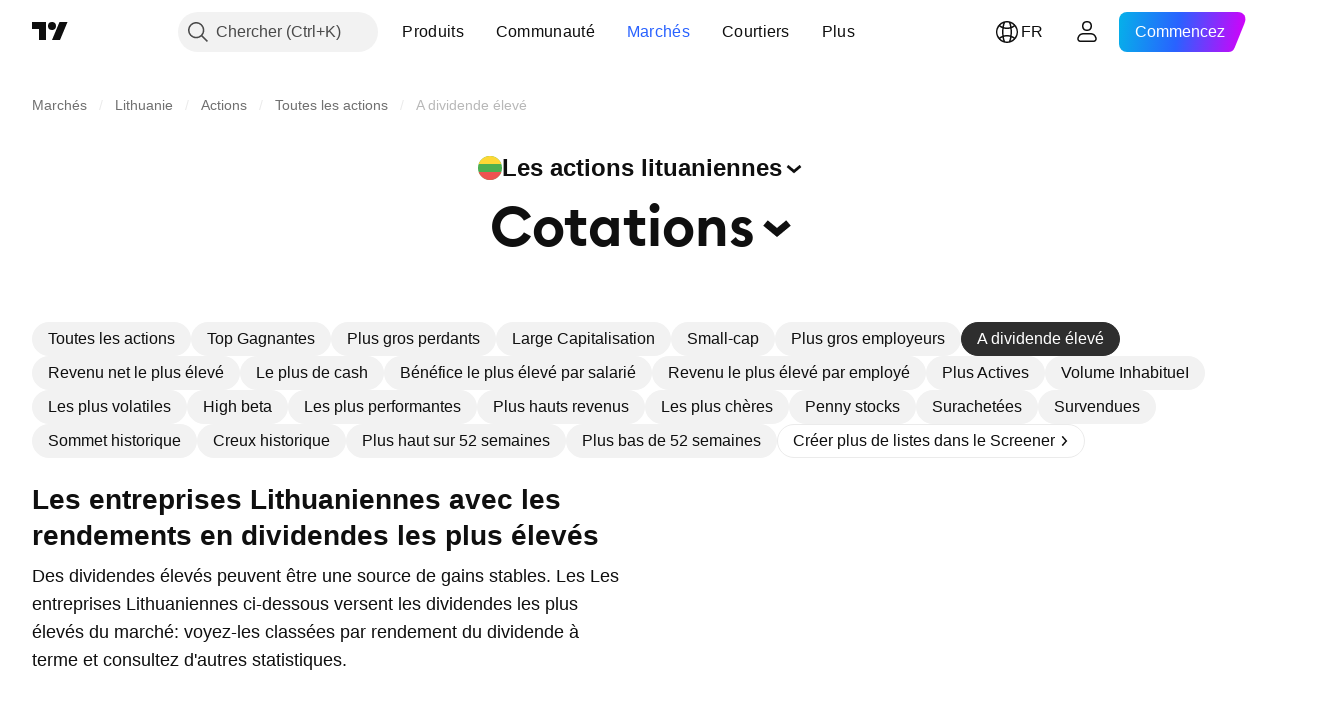

--- FILE ---
content_type: image/svg+xml
request_url: https://s3-symbol-logo.tradingview.com/telia-lietuva.svg
body_size: 162
content:
<!-- by TradingView --><svg width="18" height="18" viewBox="0 0 18 18" xmlns="http://www.w3.org/2000/svg"><path fill="#F0F3FA" d="M0 0h18v18H0z"/><path d="M10.77 12.18a6.71 6.71 0 0 0 2.92-2.97 10.78 10.78 0 0 0 .3-2.92c-.1 1.34-1.83 3.02-4.12 4.12-2.77 1.32-4.84 1.68-5.77.67.32.63.75 1.27 1.24 1.84 1.14 1.01 3.02.65 5.43-.74" fill="#9909E3"/><path d="M9.55 9.46c2.6-1.25 4.43-3.04 4.1-4.22-.51-.9-1.56-1.24-2.7-1.24C7.62 4 3.5 6.2 3.5 9c0 .37.08.77.22 1.2.77 1 3.1.57 5.83-.74Zm-.22 3.98c-1.84.74-2.89.5-3.47.04.9.89 1.92 1.52 2.81 1.52 1.58 0 3.73-1.9 4.75-4.86-.57 1.07-1.8 2.38-4.1 3.3" fill="#9909E3"/></svg>

--- FILE ---
content_type: image/svg+xml
request_url: https://s3-symbol-logo.tradingview.com/grigeo.svg
body_size: 167
content:
<!-- by TradingView --><svg width="18" height="18" viewBox="0 0 18 18" xmlns="http://www.w3.org/2000/svg"><path fill="#009145" d="M0 0h18v18H0z"/><path d="M10.16 10c-.58 0-.77.04-1.13.07l.3-1.63c.42.05.69.06 1.48.06h.9c.59 0 1 0 1.51-.05-.12.35-.2.66-.32 1.26l-.2 1.03c-.11.65-.16.94-.17 1.37-.69.32-1.01.44-1.55.58-.77.2-1.62.31-2.46.31-1.44 0-2.5-.32-3.18-.98-.73-.7-1-1.8-.76-3.06C5.04 6.54 7.14 5 10 5c1.42 0 2.42.36 3.03 1.1.25.28.38.56.48 1l-2.4.43c-.05-.33-.16-.5-.38-.66-.25-.2-.61-.27-1.09-.27-1.45 0-2.45.85-2.74 2.4-.16.85 0 1.5.37 1.9.3.33.83.5 1.54.5.6 0 1.11-.1 1.7-.32l.2-1.08h-.54Z" fill="#fff"/></svg>

--- FILE ---
content_type: image/svg+xml
request_url: https://s3-symbol-logo.tradingview.com/litgrid.svg
body_size: 294
content:
<!-- by TradingView --><svg width="18" height="18" viewBox="0 0 18 18" xmlns="http://www.w3.org/2000/svg"><path fill="#0F2D47" d="M0 0h18v18H0z"/><path d="M9.2 3h-.38v3.9c-.43.03-.84.2-1.17.48L4.89 4.62l-.26.27 2.75 2.76c-.27.33-.44.73-.48 1.16H3v.38h3.9c.04.43.2.83.48 1.16l-2.75 2.76.27.28c.91-.93 1.83-1.85 2.75-2.76.33.27.74.44 1.17.48V15h.38v-3.89c.42-.04.83-.21 1.16-.48l2.76 2.76.26-.27-2.75-2.76c.27-.33.44-.74.48-1.17H15v-.38h-3.89a2.2 2.2 0 0 0-.48-1.17l2.75-2.75-.27-.27-2.75 2.75A2.1 2.1 0 0 0 9.2 6.9V3Zm-.38 4.27v1.28l-.9-.9c.26-.2.57-.34.9-.38Zm.38 0c.32.04.63.17.89.37l-.9.9V7.26Zm1.16.65c.2.25.33.57.38.89H9.46l.9-.9Zm-2.71 0 .9.9H7.26c.05-.33.18-.64.38-.9Zm.9 1.27-.9.9c-.2-.27-.33-.57-.38-.9h1.27Zm.9 0h1.29c-.05.33-.18.64-.38.9l-.9-.9Zm-.63.27v1.27a1.82 1.82 0 0 1-.9-.38l.9-.9Zm.38.01.89.89c-.26.2-.57.33-.9.37V9.47Z" fill="#fff"/></svg>

--- FILE ---
content_type: image/svg+xml
request_url: https://s3-symbol-logo.tradingview.com/pieno-zvaigzdes.svg
body_size: 335
content:
<!-- by TradingView --><svg width="18" height="18" viewBox="0 0 18 18" xmlns="http://www.w3.org/2000/svg"><path fill="#153080" d="M0 0h18v18H0z"/><path d="M9 12c3.31 0 6-1.34 6-3s-2.69-3-6-3-6 1.34-6 3 2.69 3 6 3Zm-.18-2.05c0 .9 1.05 1.56 1.05 1.56-.34.03-.7.05-1.05.05-2.9 0-5.26-1.14-5.26-2.54 0-1.13 1.44-2.06 3.52-2.39l-.55.63-.95.16.64.5-.39 1.03.96-.68L8 8.98 7.52 7.8l1.2-.64H7.3l-.18-.52c.34-.05.7-.09 1.07-.1 1.97.05 1.87 1.1 1.4 1.79l-.06.08c-.4.57-.7 1.01-.7 1.55Zm-4.7-1.22h-.34l.34.47-.05.58.3-.3.56.47-.35-.75.53-.47h-.63l-.12-.67-.24.67Zm2.94 1.5-.51-1.08-.24 1-.82-.2.82.67v.57l.57-.23.98.51-.48-.67.9-.49-1.22-.08Z" fill="#fff"/><path fill-rule="evenodd" d="M9.2 6.5s.88.22.9.9c.03.5-.26.89-.55 1.27-.27.37-.54.73-.54 1.19 0 .79 1.5 1.7 3.28 1.2 1.36-.43 2.22-1.18 2.22-2.04 0-1.39-2.38-2.51-5.31-2.51Zm4.5 3.33c.34-.09.49-.6.32-1.14-.17-.54-.6-.9-.94-.82-.35.09-.5.6-.32 1.13.17.55.59.91.93.83Z" fill="#F8B706"/></svg>

--- FILE ---
content_type: image/svg+xml
request_url: https://s3-symbol-logo.tradingview.com/linas-agro-group.svg
body_size: 277
content:
<!-- by TradingView --><svg width="18" height="18" viewBox="0 0 18 18" xmlns="http://www.w3.org/2000/svg"><path fill="#F0F3FA" d="M0 0h18v18H0z"/><path d="M7.64 15c-.26-.07-.5-.13-.73-.24a2.85 2.85 0 0 1-.9-.73 3.83 3.83 0 0 1-.7-1.32 5.66 5.66 0 0 1-.28-1.4 7.03 7.03 0 0 1 .07-1.84 7.79 7.79 0 0 1 2.12-4.2c.28-.27.57-.5.9-.72.31-.19.62-.33.97-.43.26-.08.5-.12.78-.12.27 0 .51.05.77.1-.24.16-.48.31-.7.5a7.35 7.35 0 0 0-1.48 1.57A8.96 8.96 0 0 0 6.8 10.5 8.83 8.83 0 0 0 7 13.48a6.3 6.3 0 0 0 .4 1.08l.24.44Z" fill="#1C4A91"/><path d="m11.16 3 .3.11a2.1 2.1 0 0 1 .78.58 3.32 3.32 0 0 1 .66 1.5 5.22 5.22 0 0 1 .1 1.3 7.2 7.2 0 0 1-.38 2.17 8.8 8.8 0 0 1-1.38 2.63 6.28 6.28 0 0 1-1.08 1.05c-.2.16-.42.29-.65.4-.22.1-.44.17-.67.21-.23.04-.44.07-.66.02l-.48-.1.24-.21a6.65 6.65 0 0 0 .76-.75 9.36 9.36 0 0 0 1.57-2.39 11.26 11.26 0 0 0 1.1-5.04 8.35 8.35 0 0 0-.15-1.19L11.16 3Z" fill="#F7A608"/></svg>

--- FILE ---
content_type: image/svg+xml
request_url: https://s3-symbol-logo.tradingview.com/klaipedos-nafta.svg
body_size: -2
content:
<!-- by TradingView --><svg width="18" height="18" viewBox="0 0 18 18" xmlns="http://www.w3.org/2000/svg"><path fill="#003E51" d="M0 0h18v18H0z"/><path d="M5 7.66 10 3v1.36L7.37 6.8 10 9.26v1.36L6.64 7.49l-.64.6V14H5V7.66ZM12 13V7h1v7h-2.27L8 11.5v-1.44L11.18 13H12Z" fill="#fff"/></svg>

--- FILE ---
content_type: image/svg+xml
request_url: https://s3-symbol-logo.tradingview.com/kauno-energija.svg
body_size: 75
content:
<!-- by TradingView --><svg width="18" height="18" viewBox="0 0 18 18" xmlns="http://www.w3.org/2000/svg"><path fill="#F0F3FA" d="M0 0h18v18H0z"/><path d="M14.25 6a1.75 1.75 0 1 0 0 3.5 1.75 1.75 0 0 0 0-3.5Z" fill="#FED403"/><path fill-rule="evenodd" d="M2.72 10a1.28 1.28 0 1 1 2.56 0 1.28 1.28 0 0 1-2.56 0ZM4 8a2 2 0 1 0 1.75 2.97 2 2 0 0 0 3.5 0 2 2 0 1 0 0-1.94 2 2 0 0 0-3.5 0A2 2 0 0 0 4 8Zm3.5.72a1.28 1.28 0 1 0 0 2.56 1.28 1.28 0 0 0 0-2.56Zm3.5 0a1.28 1.28 0 1 0 0 2.56 1.28 1.28 0 0 0 0-2.56Z" fill="#025ABB"/></svg>

--- FILE ---
content_type: image/svg+xml
request_url: https://s3-symbol-logo.tradingview.com/apranga.svg
body_size: 111
content:
<!-- by TradingView --><svg width="18" height="18" viewBox="0 0 18 18" xmlns="http://www.w3.org/2000/svg"><path fill="#F0F3FA" d="M0 0h18v18H0z"/><path opacity=".7" d="M4.5 13h1.46L7 10.37c.05-.1.13-.2.23-.27.1-.06.22-.1.35-.1h2.8c.12 0 .24.03.34.1.1.07.19.16.23.27l1.1 2.63h1.45L9.57 4H8.43L6.4 8.67a.55.55 0 0 1-.21.24.6.6 0 0 1-.33.1H4.73a.2.2 0 0 0-.16.07.18.18 0 0 0-.03.17l.26.75h.75c.06 0 .12.02.16.07.03.05.03.1.01.16L4.5 13Zm3.08-4L8.97 5.6 10.37 9H7.58Z" fill="#605D5E"/></svg>

--- FILE ---
content_type: application/javascript; charset=utf-8
request_url: https://static.tradingview.com/static/bundles/fr.79245.2d5178a43ba68714540d.js
body_size: 498
content:
(self.webpackChunktradingview=self.webpackChunktradingview||[]).push([[79245,37117],{860265:e=>{e.exports={en:["Custom"]}},670037:e=>{e.exports=["Connectez-vous ou créez un compte gratuit pour voir tous les composants"]},121617:e=>{e.exports=["C'est parti"]},927764:e=>{e.exports={en:["Cash Flow"]}},607332:e=>{e.exports=["Créer plus de listes dans le Screener"]},449507:e=>{e.exports=["Montants"]},984847:e=>{e.exports=["Annuel/le"]},852534:e=>{e.exports=["Adresses"]},245701:e=>{e.exports=["Caractéristiques de l'obligation"]},902524:e=>{e.exports=["Bilan"]},137260:e=>{e.exports=["Dividendes"]},832349:e=>{e.exports=["Horaire étendu"]},259504:e=>{e.exports=["Foire Aux Questions"]},133723:e=>{e.exports=["Flux de capitaux"]},998652:e=>{e.exports={en:["Holdings"]}},558462:e=>{e.exports=["Compte de résultat"]},15797:e=>{e.exports=["Vue d'ensemble"]},620778:e=>{e.exports=["Charger plus"]},437117:e=>{e.exports=["Plus"]},438746:e=>{e.exports=["Performance de la valeur nette d'inventaire (VNI)"]},476822:e=>{e.exports=["Aucun symbole ne correspond à vos critères"]},975594:e=>{e.exports=["Informations sur la sécurité"]},724936:e=>{e.exports=["Afficher la définition"]},340307:e=>{e.exports=["Par action"]},406122:e=>{e.exports=["Rentabilité"]},934673:e=>{e.exports=["Trimestriel/le"]},986016:e=>{e.exports=["Notations"]},663886:e=>{e.exports=["Risque"]},284634:e=>{e.exports={en:["TTM"]}},411821:e=>{e.exports=["Données techniques"]},201884:e=>{e.exports=["Evaluation"]}}]);

--- FILE ---
content_type: image/svg+xml
request_url: https://s3-symbol-logo.tradingview.com/vilkyskiu-pienine.svg
body_size: 397
content:
<!-- by TradingView --><svg width="18" height="18" viewBox="0 0 18 18" xmlns="http://www.w3.org/2000/svg"><path fill="#70B0BA" d="M0 0h18v18H0z"/><path fill-rule="evenodd" d="M5.19 11.83c.6.43 2.83.96 3.86 1.17 1.94-.38 3.36-.96 3.83-1.2l2.43.15c.27 0 .35-.17.36-.25L16 7.3c.02-.31-.22-.39-.35-.38a29.6 29.6 0 0 1-2.71-.28l-1.89-1.56a2.17 2.17 0 0 0-.6-.08l-.42.34-1.6-.3-.22.24-.3-.2-.54.56-.94-.22-.96 1.14c-.63.17-2.35.3-3.12.34-.33.03-.37.26-.35.38l.32 4.3c.02.3.16.36.23.35l2.64-.1Zm7.7-.51h.63c-1.1-.14-2.8-.16-4.52-.14l-1.33.01c-1.57.01-2.32.02-3.23.13h.67c.72.55 2.92 1.11 3.93 1.32 2.47-.54 3.6-1.1 3.85-1.32Zm1.25-3.87c-1.2-.08-3.11-.13-5.06-.15-1.98-.02-4-.02-5.35.15.98-.3 2.96-.65 5.35-.63 1.56.01 3.3.15 5.06.63ZM6.42 5.8l-.66.7.7-.47.73.42.7-.7L9 6.39 7.9 5.51l-.46.52-1-.23Zm1.84-.12.27-.33 1.63.33.45-.41.3.04 1.13 1.02-1.33-.81-1.07.73H9.5l-1-.73-.24.16Z" fill="#fff"/><path d="M7.1 10.57 5.85 8h.56l.84 1.83L8.03 8h.56l-1.12 2.57h-.38ZM9 8h.55v2.57H9V8Zm1.28 0h.54v2.06H12v.51h-1.72V8Z" fill="#501C0C"/></svg>

--- FILE ---
content_type: application/javascript; charset=utf-8
request_url: https://static.tradingview.com/static/bundles/fr.52241.94abc62aff7f2076d0bf.js
body_size: -47
content:
(self.webpackChunktradingview=self.webpackChunktradingview||[]).push([[52241,25467],{830194:e=>{e.exports={en:["Breadcrumbs"]}},819863:e=>{e.exports=["Plus de breadcrumbs"]},645119:e=>{e.exports=["Sélectionner le marché"]}}]);

--- FILE ---
content_type: image/svg+xml
request_url: https://s3-symbol-logo.tradingview.com/east-west-agro.svg
body_size: 76
content:
<!-- by TradingView --><svg width="18" height="18" viewBox="0 0 18 18" xmlns="http://www.w3.org/2000/svg"><path fill="#1C8AC9" d="M0 0h18v18H0z"/><path d="M3.8 7H3v4h2.57v-.57H3.8V9.29h1.77V8.7H3.8V7.57h1.77V7H3.8Zm3.05 0h-.82l1.66 4h.26l.94-2 .94 2h.27l1.64-4h-.8l-1 2.29-.93-2h-.23l-.95 2L6.85 7Zm6.02 0-1.66 4h.86l.34-.86h1.85l.38.86h.86l-1.8-4h-.83Zm1.14 2.57h-1.37l.65-1.61.72 1.61Z" fill="#fff"/></svg>

--- FILE ---
content_type: image/svg+xml
request_url: https://s3-symbol-logo.tradingview.com/vilniaus-baldai.svg
body_size: 295
content:
<!-- by TradingView --><svg width="18" height="18" viewBox="0 0 18 18" xmlns="http://www.w3.org/2000/svg"><path fill="#90D3D9" d="M0 0h18v18H0z"/><path d="M13 4.14c-3.74-.53-6.9.6-8 1.22v4.16C5 12.1 7.54 14.3 8.75 15 12.38 12.79 13 10.56 13 9.35V4.14Z" fill="#fff"/><path d="M12 4.82a11.2 11.2 0 0 0-6.63.98v3.24c0 2.6 2.1 4.4 3.16 4.99 1.23-.95 2.67-1.99 3.24-3.5A4 4 0 0 0 12 9.16V4.82Z" fill="url(#an3mkri52)"/><path d="M6.76 9.83v1.26l.39-.07V9.77c.85-.04.91-.56.82-.82l-.83-2.52c-.02-.1-.1-.28-.19-.26-.1.02-.16.16-.17.22L6 9.3c-.1.62.47.62.75.54Z" fill="#fff"/><defs><linearGradient id="an3mkri52" x1="8.98" y1="8.04" x2="10.07" y2="8.07" gradientUnits="userSpaceOnUse"><stop stop-color="#90D3D9"/><stop offset="1" stop-color="#90D3D9" stop-opacity=".5"/></linearGradient></defs></svg>

--- FILE ---
content_type: image/svg+xml
request_url: https://s3-symbol-logo.tradingview.com/siauliu-bankas.svg
body_size: 174
content:
<!-- by TradingView --><svg width="18" height="18" viewBox="0 0 18 18" xmlns="http://www.w3.org/2000/svg"><path fill="#0055A5" d="M0 0h18v18H0z"/><path d="M9 9.54v-3.6c0-.53-.47-.72-.97-.66-.72.08-1.5.88-1.65 1.15-.31.56-.42 1.45.44 2.1.62.46 2.18 1 2.18 1ZM8.92 12c0-.15.01-.86-.62-1.3-.44-.3-1.26-.52-1.8-.83-.18-.1-.35-.21-.5-.34v3.53s-.01.22.05.4c.12.3.61.67 1.34.47.1-.02.2-.06.3-.1.6-.27 1.23-.74 1.23-1.83Zm1.08.61V8.65s.87-.46 1.1-.55c.8-.3 1.84.02 1.9 1.32.02.43-.08.84-.17 1.03-.16.4-.44.8-.97 1.14-.65.43-1.86 1.03-1.86 1.03Zm.65-8.58c-.61.13-.65.44-.65.95v2.44s1.3-.6 1.56-.76c1.5-.94.68-2.98-.91-2.63Z" fill="#fff"/></svg>

--- FILE ---
content_type: image/svg+xml
request_url: https://s3-symbol-logo.tradingview.com/rokiskio-suris.svg
body_size: 103
content:
<!-- by TradingView --><svg width="18" height="18" viewBox="0 0 18 18" xmlns="http://www.w3.org/2000/svg"><path fill="#F0F3FA" d="M0 0h18v18H0z"/><path d="M8.98 5C5.42 5.1 3.22 7.1 2 8.34L3.32 11c.7-.92 2.6-2.96 5.66-3 3.06-.04 5 2.05 5.71 2.9L16 8.35C15.08 7.17 12.4 4.92 8.98 5Z" fill="#EE272E"/><path d="M14.38 9.39A7.91 7.91 0 0 0 9.01 7a8.8 8.8 0 0 0-5.52 2.39l-.5-.83a9.12 9.12 0 0 1 6-2.56 8.28 8.28 0 0 1 5.92 2.58l-.53.8Z" fill="#E6E6E6"/><path fill="#4D4D4D" d="M6 10h6v1H6z"/></svg>

--- FILE ---
content_type: image/svg+xml
request_url: https://s3-symbol-logo.tradingview.com/country/LT.svg
body_size: -39
content:
<!-- by TradingView --><svg width="18" height="18" viewBox="0 0 18 18" xmlns="http://www.w3.org/2000/svg"><path fill="#4CAF50" d="M0 0h18v18H0z" shape-rendering="crispEdges"/><path fill="#EF5350" d="M0 12h18v6H0z" shape-rendering="crispEdges"/><path d="M0 0h18v6H0V0z" fill="#FDD835" shape-rendering="crispEdges"/></svg>

--- FILE ---
content_type: image/svg+xml
request_url: https://s3-symbol-logo.tradingview.com/ignitis-grupe.svg
body_size: 184
content:
<!-- by TradingView --><svg width="18" height="18" viewBox="0 0 18 18" xmlns="http://www.w3.org/2000/svg"><path fill="#F0F3FA" d="M0 0h18v18H0z"/><path d="M5.96 5.28c-.15-.16-.42-.16-.61 0L4.62 6c-.16.15-.16.41 0 .6L7.08 9c.15.14.42.14.61 0l.73-.73c.16-.15.16-.41 0-.6l-2.46-2.4Z" fill="#00D3B7"/><path d="M12.65 5.28c-.15-.16-.42-.16-.61 0L9.62 7.67c-.16.15-.16.41 0 .6l.73.72c.15.15.42.15.61 0l2.42-2.39c.16-.15.16-.41 0-.6l-.73-.72Z" fill="#00DADC"/><path d="M7.65 10.17c-.15-.15-.42-.15-.61 0l-2.42 2.39c-.16.15-.16.42 0 .6l.73.73c.15.15.42.15.61 0l2.42-2.4c.16-.15.16-.41 0-.6l-.73-.72Z" fill="#928DF2"/><path d="M10.92 10.17c-.15-.15-.42-.15-.61 0l-.73.72c-.16.15-.16.42 0 .6L12 13.9c.15.15.42.15.62 0l.73-.72c.15-.16.15-.42 0-.61l-2.43-2.4Z" fill="#4057E3"/><path d="M8.45 5h1.1c.25 0 .45-.19.45-.42V3.42c0-.23-.2-.42-.45-.42h-1.1C8.2 3 8 3.19 8 3.42v1.16c0 .23.2.42.45.42Z" fill="#24345F"/></svg>

--- FILE ---
content_type: image/svg+xml
request_url: https://s3-symbol-logo.tradingview.com/amber-grid.svg
body_size: 244
content:
<!-- by TradingView --><svg width="18" height="18" viewBox="0 0 18 18" xmlns="http://www.w3.org/2000/svg"><path fill="#F0F3FA" d="M0 0h18v18H0z"/><path fill-rule="evenodd" d="M7.03 4.14a2.27 2.27 0 0 1 3.94 0l3.72 6.45A2.27 2.27 0 0 1 12.73 14H5.27a2.27 2.27 0 0 1-1.96-3.4l3.72-6.46Zm.45.48a1.73 1.73 0 0 1 3.06 0l.43.77L9 8.76 7.44 6.14c-.22-.4-.17-1-.02-1.42l.06-.1ZM6.73 6l-1.9 3.22A1 1 0 0 1 5.45 9h2.87L6.95 6.68A1.65 1.65 0 0 1 6.73 6ZM4.3 10.16l-.38.85c-.6 1.06.07 2.28 1.3 2.28h1.2l2-3.55H5.37c-.22 0-.63.08-1.06.42Zm2.9 3.13h3.67c-.1-.12-.25-.24-.46-.6l-1.41-2.6-1.8 3.2Zm4.64 0h.91c1.22 0 1.93-1.16 1.34-2.23l-.48-1.02-1.77 3.25ZM13.08 9l-1.74-2.94L9.59 9h3.49Zm-3.5.74 1.4 2.58c.08.13.23.38.4.6l1.7-3.18h-3.5Z" fill="#67C08F"/></svg>